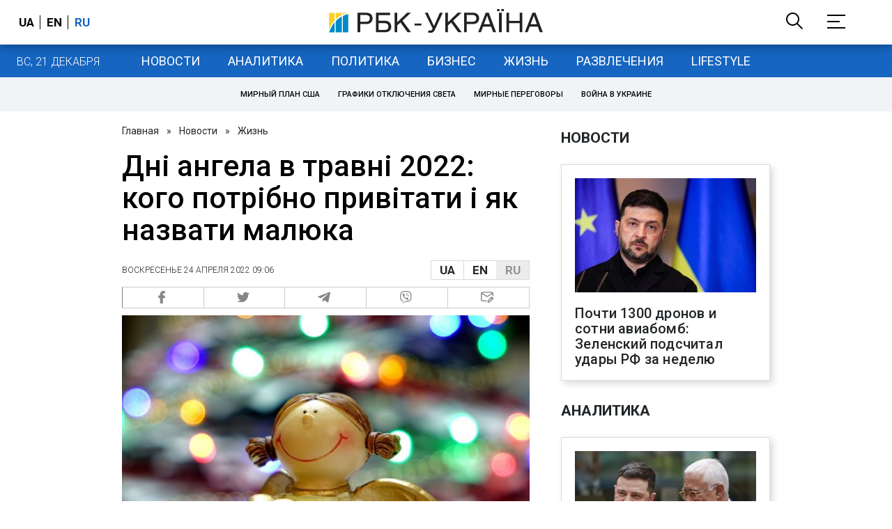

--- FILE ---
content_type: application/javascript; charset=utf-8
request_url: https://fundingchoicesmessages.google.com/f/AGSKWxWQS9znTuqK27CiTvscWTwT8DsnFGcFmz-b7NMIDpIIR1ufjcIiAb5ditrpEqSXPX3ZoiXlmXOGHKH00LCzIm5PzvwHS71IDRAC-OslgA_b_adBMcNHkLeYqdZYB-Q7u7g2B5IQ1CoDB4HDu8SvbwiRRADCS0arj84PLx4Gdn9xNWpWPfatQfaUpQ==/_/ad-vert./ads_home_/adfliction-/728x90d./ad_page_
body_size: -1292
content:
window['fe49cc89-1cad-4732-bd4d-84126b701bfd'] = true;